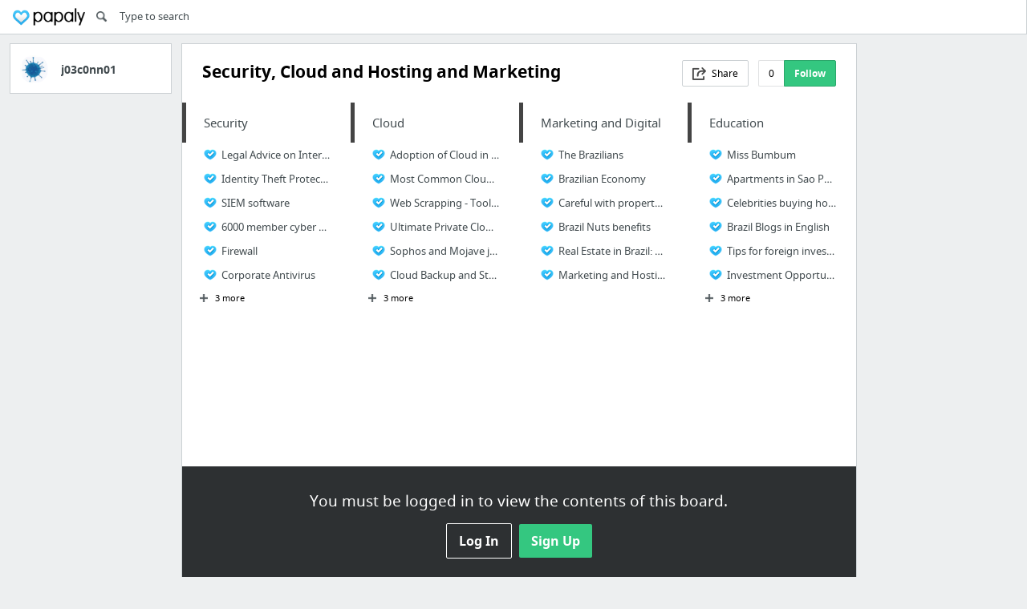

--- FILE ---
content_type: text/html; charset=utf-8
request_url: https://www.google.com/recaptcha/api2/aframe
body_size: 268
content:
<!DOCTYPE HTML><html><head><meta http-equiv="content-type" content="text/html; charset=UTF-8"></head><body><script nonce="7i31TKcAzwIFbaVvZ9DF5g">/** Anti-fraud and anti-abuse applications only. See google.com/recaptcha */ try{var clients={'sodar':'https://pagead2.googlesyndication.com/pagead/sodar?'};window.addEventListener("message",function(a){try{if(a.source===window.parent){var b=JSON.parse(a.data);var c=clients[b['id']];if(c){var d=document.createElement('img');d.src=c+b['params']+'&rc='+(localStorage.getItem("rc::a")?sessionStorage.getItem("rc::b"):"");window.document.body.appendChild(d);sessionStorage.setItem("rc::e",parseInt(sessionStorage.getItem("rc::e")||0)+1);localStorage.setItem("rc::h",'1769031125237');}}}catch(b){}});window.parent.postMessage("_grecaptcha_ready", "*");}catch(b){}</script></body></html>